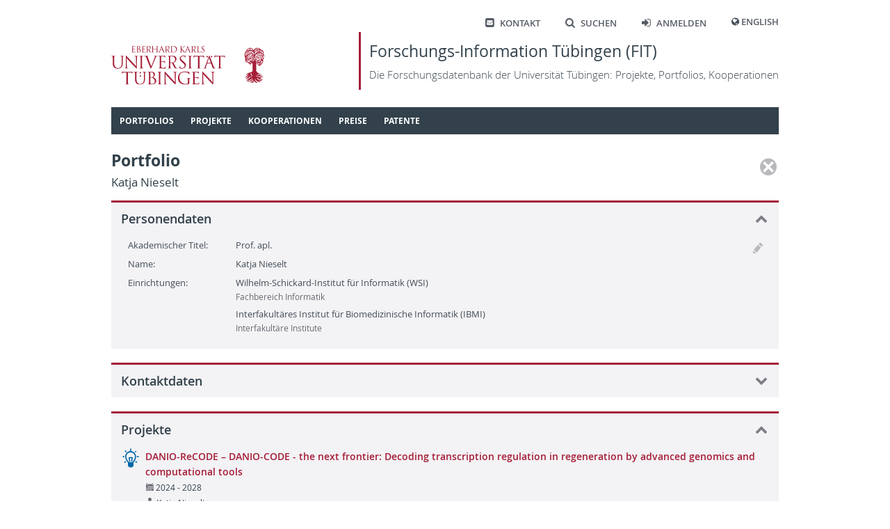

--- FILE ---
content_type: text/html; charset=utf-8
request_url: https://fit.uni-tuebingen.de/Portfolio/Details?id=647
body_size: 17599
content:
 
<!doctype html>
<html lang="de">
<head>
    <meta http-equiv="Content-Type" content="text/html; charset=UTF-8">
    <meta http-equiv="X-UA-Compatible" content="IE=edge">
    <meta charset="utf-8" />
    <title>
FIT - 
    Portfolio
    </title>
    <link rel="shortcut icon" href="/images/fit_logo_2.svg" />
    <!-- Common CSS and scripts -->
    <link rel="stylesheet" href="/css/jQuery.min.css" />
    <link rel="stylesheet" href="/css/base.min.css" />
    <script src="/lib/jquery/jquery.min.js"></script>
    <script src="/lib/jqueryui/jquery-ui.min.js"></script>
    <script src="/lib/jquery-validate/jquery.validate.min.js"></script>
    <script src="/lib/jquery-validation-unobtrusive/jquery.validate.unobtrusive.min.js"></script>
    <script src="/lib/jquery-ajax-unobtrusive/jquery.unobtrusive-ajax.min.js"></script>
    <script src="/js/base.min.js"></script>
    <!-- Additional scripts and CSS added by views -->
    
    
</head>
<body>
    <header class="page container">
        <nav class="shortcutMenu" aria-label="Shortcut menu">
            <ul>
                <li><a href="/Home/Contact"><span class="ut-icon-mail-squared"></span>Kontakt</a></li>
                <li><a href="/Search"><span class="ut-icon-search"></span>Suchen</a></li>
                <li>
                        <a href="/Account/Login"><span class="ut-icon-login"></span>Anmelden</a>
                </li>
                <li>
                    <span class="ut-icon-globe"></span>
                        <a href="/Home/SetCulture?lang=en">English</a>
                </li>
            </ul>
        </nav>
        <div class="banner">
            <a href="https://www.uni-tuebingen.de">
                <img class="fullLogo" src='/images/UT_WBMW_Rot_RGB.svg' alt="Logo Universität Tübingen" />
                <img class="smallLogo" src='/images/UT_BM_Rot_RGB.svg' alt="Logo Universität Tübingen" />
            </a>
            <a class="title" href="/Home/Home">
                <h1>Forschungs-Information Tübingen (FIT) </h1>
                <p>Die Forschungsdatenbank der Universit&#xE4;t T&#xFC;bingen: Projekte, Portfolios, Kooperationen</p>
            </a>
        </div>
        <nav id="topNav" aria-label="Content">
            

<ol class="sf-menu">

        <li class="menu-separator">
            <span class="submenuTitle">Portfolios</span>
            <ol>
                    
    <li class="menu-separator">
        <a href="/Portfolio/IndexByName">Index nach Name</a>
    </li>



            </ol>
        </li>



        <li class="menu-separator">
            <span class="submenuTitle">Projekte</span>
            <ol>
                    
    <li >
        <a href="/Project/IndexByYear">Index nach Jahr</a>
    </li>



                    
    <li >
        <a href="/Project/IndexByTitle">Index nach Titel</a>
    </li>



                    
    <li class="menu-separator">
        <a href="/Project/IndexByManager">Index nach Leiter/in</a>
    </li>



            </ol>
        </li>



        <li class="menu-separator">
            <span class="submenuTitle">Kooperationen</span>
            <ol>
                    
    <li >
        <a href="/Map/PersonPartnersByCountry">L&#xE4;nderindex: T&#xFC;binger - externe Partner</a>
    </li>



                    
    <li class="menu-separator">
        <a href="/Map/OLMapPage">Karte der Kooperationspartner</a>
    </li>



            </ol>
        </li>



        <li class="menu-separator">
            <span class="submenuTitle">Preise</span>
            <ol>
                    
    <li >
        <a href="/Award/IndexByTitle">Index nach Titel</a>
    </li>



                    
    <li class="menu-separator">
        <a href="/Award/IndexByRecipient">Index nach Empf&#xE4;nger</a>
    </li>



            </ol>
        </li>



        <li class="menu-separator">
            <span class="submenuTitle">Patente</span>
            <ol>
                    
    <li >
        <a href="/Patent/IndexByYear">Index nach Jahr</a>
    </li>



                    
    <li class="menu-separator">
        <a href="/Patent/IndexByInventor">Index nach Erfinder</a>
    </li>



            </ol>
        </li>


</ol>

<script type="text/javascript">
    $(document).ready(function () {
        $('ol.sf-menu').superfish({
            delay: 300,
            animation: { height: 'show' },
            speed: 'fast',
            autoArrows: false,
            dropShadows: false
        });
    }); 
</script>
        </nav>
    </header>
    <div id="main" class="container">
        <div id="content">
            


<div class="pageButtonContainer rightTop">
    

<div class="actionIcons">
            <button class="icon disabled" title="L&#xF6;schen" type="button">
                <span class="icon-CircleDelete"></span>
            </button>
</div>


</div>

<H1>Portfolio<span class='secondary'>Katja Nieselt</span></H1>

<div id="8acd59ba-9c69-4ff8-ba91-96c3f186b95b" class="contentBlock"><h2>Personendaten<span class="toggle collapse" id="cbIcon_8acd59ba-9c69-4ff8-ba91-96c3f186b95b" onClick="cbToggleContent(&#x27;cbContent_8acd59ba-9c69-4ff8-ba91-96c3f186b95b&#x27;, &#x27;cbIcon_8acd59ba-9c69-4ff8-ba91-96c3f186b95b&#x27;)" /></h2><div class="actualContent" id="cbContent_8acd59ba-9c69-4ff8-ba91-96c3f186b95b">
    

<div class="dataWithPhoto">
    <div class="labeledFields">
            <div class="row">
		        <div class="label">Akademischer Titel:</div>
		        <div class="fields">Prof. apl.</div>
	        </div>
        <div class="row">
		    <div class="label">Name:</div>
		    <div class="fields">Katja Nieselt</div>
	    </div>
        <div class="row">
		    <div class="label">
Einrichtungen:            </div>
		    <div class="fields">
                

    <div class="compactList">
            <div class="item">
                <div class="labels">
                    <div class="level1">
                        <span class="unlinked" lang=de>Wilhelm-Schickard-Institut f&#xFC;r Informatik (WSI)</span>
                    </div>
                            <div class="level2">Fachbereich Informatik</div>
                </div>
            </div>
            <div class="item">
                <div class="labels">
                    <div class="level1">
                        <span class="unlinked" lang=de>Interfakult&#xE4;res Institut f&#xFC;r Biomedizinische Informatik (IBMI)</span>
                    </div>
                            <div class="level2">Interfakult&#xE4;re Institute</div>
                </div>
            </div>
    </div>


            </div>
	    </div>
    </div>
    <div class="actionIcons">
        

<div class="actionIcons">
            <button class="icon disabled" title="Bearbeiten" type="button">
                <span class="icon-Pen"></span>
            </button>
</div>


    </div>
</div>

</div></div>

<div id="6cda321c-29dd-40d1-931e-3424b973e95f" class="contentBlock"><h2>Kontaktdaten<span class="toggle expand" id="cbIcon_6cda321c-29dd-40d1-931e-3424b973e95f" onClick="cbToggleContent(&#x27;cbContent_6cda321c-29dd-40d1-931e-3424b973e95f&#x27;, &#x27;cbIcon_6cda321c-29dd-40d1-931e-3424b973e95f&#x27;)" /></h2><div class="actualContent" id="cbContent_6cda321c-29dd-40d1-931e-3424b973e95f" style="display: none;">
    

<div class="labeledFields">
        <div class="row">
            <div class="label">E-Mail:</div>
            <div class="fields"><a href="mailto:katja.nieselt@uni-tuebingen.de"><span class='icon-Mail'></span> katja.nieselt@uni-tuebingen.de</a></div>
        </div>
        <div class="row">
            <div class="label">Telefon:</div>
            <div class="fields">
                        <span class="ut-icon-phone"></span> 
&#x2B;49 7071 29-78981                        <br />
                        <span class="ut-icon-phone"></span> 
&#x2B;49 7071 29-78981                        <br />
            </div>
        </div>
        <div class="row">
            <div class="label">Adresse:</div>
            <div class="fields">
                <table class="addressesWithIcons">
                        <tr>
                            <td><span class="ut-icon-home"></span>&nbsp;</td>
                            <td>

<span>Universit&#xE4;t T&#xFC;bingen</span><br />
<span>Mathematisch-Naturwissenschaftliche Fakult&#xE4;t</span><br />
<span>Sand 14</span><br />
<span>72076 T&#xFC;bingen</span><br />
    <span>Raum C326a</span><br />
</td>
                        </tr>
                        <tr>
                            <td><span class="ut-icon-home"></span>&nbsp;</td>
                            <td>

<span>Universit&#xE4;t T&#xFC;bingen</span><br />
<span>Mathematisch-Naturwissenschaftliche Fakult&#xE4;t</span><br />
<span>Sand 14</span><br />
<span>72076 T&#xFC;bingen</span><br />
</td>
                        </tr>
                </table>
            </div>
        </div>
</div>



</div></div>

    <div id="77594f7a-f36d-4e6d-8b27-66b412cc7060" class="contentBlock"><h2>Projekte<span class="toggle collapse" id="cbIcon_77594f7a-f36d-4e6d-8b27-66b412cc7060" onClick="cbToggleContent(&#x27;cbContent_77594f7a-f36d-4e6d-8b27-66b412cc7060&#x27;, &#x27;cbIcon_77594f7a-f36d-4e6d-8b27-66b412cc7060&#x27;)" /></h2><div class="actualContent" id="cbContent_77594f7a-f36d-4e6d-8b27-66b412cc7060">
        

    <div class="commonList">


<div class="item" id="Project_12037">
    <div class="labels">
        <div class="topContainer">
            <div class="level1"><div style='display: flex;'><a href='/Project/Details?id=12037'  target='_self' class='public'><div class='bulletIcon icon-LightBulb'></div><div class='text' lang=en>DANIO-ReCODE – DANIO-CODE - the next frontier: Decoding transcription regulation in regeneration by advanced genomics and computational tools</div></a><div></div></div></div>
        </div>
        <div class="secondaryContainer">
            <div><div class='level2'><span class='icon-Calendar'></span>2024 - 2028</div><div class='level2'><span class='icon-User'></span>Katja Nieselt</div><div class='level2'><span class='icon-University'></span>European Research Executive Agency (REA)</div></div>
        </div>
    </div>
    <div onmouseleave="$('#itemMenu_Project_12037').fadeOut(200);">
    </div>
</div>

<div class="item" id="Project_9652">
    <div class="labels">
        <div class="topContainer">
            <div class="level1"><div style='display: flex;'><a href='/Project/Details?id=9652'  target='_self' class='public'><div class='bulletIcon icon-LightBulb'></div><div class='text' lang=de>Transkriptomisches Profiling von mit Nanocurcumin behandelten p53-Mutanten und Wildtyp-Darmkrebszelllinien</div></a><div></div></div></div>
        </div>
        <div class="secondaryContainer">
            <div><div class='level2'><span class='icon-Calendar'></span>2022</div><div class='level2'><span class='icon-User'></span>Katja Nieselt</div><div class='level2'><span class='icon-Microscope'></span>Deutsche Forschungsgemeinschaft e.V. (DFG)</div></div>
        </div>
    </div>
    <div onmouseleave="$('#itemMenu_Project_9652').fadeOut(200);">
    </div>
</div>

<div class="item" id="Project_6316">
    <div class="labels">
        <div class="topContainer">
            <div class="level1"><div style='display: flex;'><a href='/Project/Details?id=6316'  target='_self' class='public'><div class='bulletIcon icon-LightBulb'></div><div class='text' lang=de>Exzellenzcluster 2064 "Maschinelles Lernen: Neue Perspektiven für die Wissenschaft"</div></a><div></div></div></div>
        </div>
        <div class="secondaryContainer">
            <div><div class='level2'><span class='icon-Calendar'></span>2019 - 2025</div><div class='level2'><span class='icon-User'></span>Ulrike Luxburg, Philipp Berens</div><div class='level2'><span class='icon-Microscope'></span>Deutsche Forschungsgemeinschaft e.V. (DFG)</div></div>
        </div>
    </div>
    <div onmouseleave="$('#itemMenu_Project_6316').fadeOut(200);">
    </div>
</div>

<div class="item" id="Project_6524">
    <div class="labels">
        <div class="topContainer">
            <div class="level1"><div style='display: flex;'><a href='/Project/Details?id=6524'  target='_self' class='public'><div class='bulletIcon icon-LightBulb'></div><div class='text' lang=de>TRR261 – Zelluläre Mechanismen der Antibiotikawirkung und -produktion</div></a><div></div></div></div>
        </div>
        <div class="secondaryContainer">
            <div><div class='level2'><span class='icon-Calendar'></span>2019 - 2023</div><div class='level2'><span class='icon-User'></span>Heike Brötz-Oesterhelt</div><div class='level2'><span class='icon-Microscope'></span>Deutsche Forschungsgemeinschaft e.V. (DFG)</div></div>
        </div>
    </div>
    <div onmouseleave="$('#itemMenu_Project_6524').fadeOut(200);">
    </div>
</div>            <div id="hiddenItems_aaae32e6-a66d-4ad9-9843-209dcfd64643" style="display: none">


<div class="item" id="Project_3254">
    <div class="labels">
        <div class="topContainer">
            <div class="level1"><div style='display: flex;'><a href='/Project/Details?id=3254'  target='_self' class='public'><div class='bulletIcon icon-LightBulb'></div><div class='text' lang=de>Zentrales Innovationsprogramm Mittelstand- Implementation der angewandten Transkriptomanalyse</div></a><div></div></div></div>
        </div>
        <div class="secondaryContainer">
            <div><div class='level2'><span class='icon-Calendar'></span>2011</div><div class='level2'><span class='icon-User'></span>Katja Nieselt</div><div class='level2'><span class='icon-Building'></span>Allianz Industrie Foschung (AIF)</div></div>
        </div>
    </div>
    <div onmouseleave="$('#itemMenu_Project_3254').fadeOut(200);">
    </div>
</div>

<div class="item" id="Project_2600">
    <div class="labels">
        <div class="topContainer">
            <div class="level1"><div style='display: flex;'><a href='/Project/Details?id=2600'  target='_self' class='public'><div class='bulletIcon icon-LightBulb'></div><div class='text' lang=de>Schwerp.: Interaktive visuelle Analysesysteme für komplexe Informationswelten</div></a><div></div></div></div>
        </div>
        <div class="secondaryContainer">
            <div><div class='level2'><span class='icon-Calendar'></span>2008 - 2011</div><div class='level2'><span class='icon-User'></span>Katja Nieselt, Michael Kaufmann, Oliver Kohlbacher</div><div class='level2'><span class='icon-Microscope'></span>Deutsche Forschungsgemeinschaft e.V. (DFG)</div></div>
        </div>
    </div>
    <div onmouseleave="$('#itemMenu_Project_2600').fadeOut(200);">
    </div>
</div>            </div>
            <div id="hiddenItemsToggle_aaae32e6-a66d-4ad9-9843-209dcfd64643">
                <button class="iconWithText" id="" type="button" onclick="showHiddenItems(&#x27;aaae32e6-a66d-4ad9-9843-209dcfd64643&#x27;);"><span class='icon-GotoDown'></span><span class='label'>&nbsp;Ältere Projekte anzeigen</span></button>
            </div>
    </div>


    </div></div>
<div id="aaefe686-5912-4f23-8753-1055f3662214" class="contentBlock"><h2>Publikationen<span class="toggle expand" id="cbIcon_aaefe686-5912-4f23-8753-1055f3662214" onClick="cbToggleContent(&#x27;cbContent_aaefe686-5912-4f23-8753-1055f3662214&#x27;, &#x27;cbIcon_aaefe686-5912-4f23-8753-1055f3662214&#x27;)" /></h2><div class="actualContent" id="cbContent_aaefe686-5912-4f23-8753-1055f3662214" style="display: none;"></div><script type='text/javascript'>$(document).ready(function() { $('#cbContent_aaefe686-5912-4f23-8753-1055f3662214').load('/Portfolio/Publications?id=647', function() {cbToggleContent('cbContent_aaefe686-5912-4f23-8753-1055f3662214', 'cbIcon_aaefe686-5912-4f23-8753-1055f3662214')});});</script></div>
        </div>
        <div id="sideHelp">
            <div class="shHeader">
                Hilfe
                <span class="icon-Delete" style="font-size: 95%; margin-top: 1px;" onclick="$('#sideHelp').hide();"></span>
            </div>
            <div class="shContent">
                
            </div>
            <script>
                $(function () {
                    $("#sideHelpAccordion").accordion({
                        heightStyle: "content",
                        collapsible: true
                    });
                });
                $("#sideHelp").draggable();
            </script>
        </div>
    </div>

    <footer>
        <div class="container">
            <div id="footerLeft">
                © 2026 Eberhard Karls Universität Tübingen, Tübingen
            </div>
            <div id="footerRight">
                <a href="https://uni-tuebingen.de/meta/impressum/">Impressum</a>
                <a href="https://uni-tuebingen.de/meta/datenschutzerklaerung/">Datenschutzerkl&#xE4;rung</a>
            </div>
        </div>
    </footer>

    <div id="dcDialog" title="Sind Sie sicher?">
        <div>
            <div class="dcIcon"><span class="icon-CircleDelete red"></span></div>
            <div class="dcText">
                <p id="dcTypeName"></p>
                <p id="dcTitle"></p>
                <p>wird permanent gel&#xF6;scht. Dies kann nicht r&#xFC;ckg&#xE4;ngig gemacht werden.</p>
            </div>
        </div>
    </div>
</body>
</html>

--- FILE ---
content_type: text/html; charset=utf-8
request_url: https://fit.uni-tuebingen.de/Portfolio/Publications?id=647
body_size: 5191
content:


        <h3>Auszug der Publikationen gem&#xE4;&#xDF; <a href="https://bibliographie.uni-tuebingen.de/xmlui/handle/10900/11221/browse?value=Nieselt, Kay&amp;type=author&amp;sort_by=2&amp;order=DESC&amp;rpp=100" target="_blank">Universit&#xE4;tsbibliographie</a></h3>


    <div class="commonList">


<div class="item">
    <div class="labels">
        <div class="topContainer">
            <div class="level1"><div class='prefix'>Vorabdruck</div><div style='display: flex;'><a href='http://hdl.handle.net/10900/172964'  target='_blank' class='public'><div class='bulletIcon icon-PageImage'></div><div class='text' >Visualizing Stability: A Sensitivity Analysis Framework for t-SNE EmbeddingsProvisionally accepted</div></a><div></div></div></div>
        </div>
        <div class="secondaryContainer">
            <div><div class='level2'>Zabel, Susanne; Hennig, Philipp; Nieselt, Kay Katja</div></div>
        </div>
    </div>
    <div onmouseleave="$('#itemMenu_').fadeOut(200);">
    </div>
</div>

<div class="item">
    <div class="labels">
        <div class="topContainer">
            <div class="level1"><div class='prefix'>Article</div><div style='display: flex;'><a href='http://hdl.handle.net/10900/170902'  target='_blank' class='public'><div class='bulletIcon icon-PageTextGeneric'></div><div class='text' >Mitochondrial genomes of Middle Pleistocene horses from the open-air site complex of Schöningen</div></a><div></div></div></div>
        </div>
        <div class="secondaryContainer">
            <div><div class='level2'>Weingarten, Arianna; Häusler, Meret; Serangeli, Jordi; Verheijen, Ivo; Reiter, Ella; Radzevičiūtė, Rita; Stoessel, Alexanderet al.</div></div>
        </div>
    </div>
    <div onmouseleave="$('#itemMenu_').fadeOut(200);">
    </div>
</div>

<div class="item">
    <div class="labels">
        <div class="topContainer">
            <div class="level1"><div class='prefix'>Vorabdruck</div><div style='display: flex;'><a href='http://hdl.handle.net/10900/170910'  target='_blank' class='public'><div class='bulletIcon icon-PageImage'></div><div class='text' >The E. coli PeptideAtlas Build: Characterizing the observed Escherichia coli pan-proteome and its post-translational modifications</div></a><div></div></div></div>
        </div>
        <div class="secondaryContainer">
            <div><div class='level2'>Jachmann, Caroline; Sun, Zhi; Velghe, Kevin; Arsène-Ploetze, Florence; Hirschler, Aurélie; Zuallaert, Jasper; Carapito, Christineet al.</div></div>
        </div>
    </div>
    <div onmouseleave="$('#itemMenu_').fadeOut(200);">
    </div>
</div>

<div class="item">
    <div class="labels">
        <div class="topContainer">
            <div class="level1"><div class='prefix'>Vorabdruck</div><div style='display: flex;'><a href='http://hdl.handle.net/10900/170903'  target='_blank' class='public'><div class='bulletIcon icon-PageImage'></div><div class='text' >PneumoWiki: A pan-genome-based database for the pathogen Streptococcus pneumoniae</div></a><div></div></div></div>
        </div>
        <div class="secondaryContainer">
            <div><div class='level2'>Mehlan, Henry; Hirschmann, Stephanie; Busch, Larissa M.; Hennig, André; Nieselt, Kay; Völker, Uwe; Hammerschmidt, Svenet al.</div></div>
        </div>
    </div>
    <div onmouseleave="$('#itemMenu_').fadeOut(200);">
    </div>
</div>

<div class="item">
    <div class="labels">
        <div class="topContainer">
            <div class="level1"><div class='prefix'>Vorabdruck</div><div style='display: flex;'><a href='http://hdl.handle.net/10900/170905'  target='_blank' class='public'><div class='bulletIcon icon-PageImage'></div><div class='text' >Beyond commensalism: Genomic insights into micrococcin P1-producing Staphylococcus chromogenes</div></a><div></div></div></div>
        </div>
        <div class="secondaryContainer">
            <div><div class='level2'>Rahmdel, Samane; Türkoglu, Tolga; Nikjoo, Nastaran; Babaali, Elham; Mirhesari, Delara Moradi; Nega, Mulugeta; Brüggemann, Holgeret al.</div></div>
        </div>
    </div>
    <div onmouseleave="$('#itemMenu_').fadeOut(200);">
    </div>
</div>

<div class="item">
    <div class="labels">
        <div class="topContainer">
            <div class="level1"><div class='prefix'>Article</div><div style='display: flex;'><a href='http://hdl.handle.net/10900/170907'  target='_blank' class='public'><div class='bulletIcon icon-PageTextGeneric'></div><div class='text' >Approaching the holistic transcriptome—convolution and deconvolution in transcriptomics</div></a><div></div></div></div>
        </div>
        <div class="secondaryContainer">
            <div><div class='level2'>Wolfram-Schauerte, Maik; Vogel, Thomas; Tuoken, Hanati; Fälth Savitski, Maria; Simon, Eric; Nieselt, Kay</div></div>
        </div>
    </div>
    <div onmouseleave="$('#itemMenu_').fadeOut(200);">
    </div>
</div>    </div>

                <hr class="afterCommonList" />
                <div class="link"><a href="https://bibliographie.uni-tuebingen.de/xmlui/handle/10900/11221/browse?value=Nieselt, Kay&amp;type=author&amp;sort_by=2&amp;order=DESC&amp;rpp=100" target="_blank">Alle 124 Publikationen anzeigen</a></div>


--- FILE ---
content_type: text/css
request_url: https://fit.uni-tuebingen.de/css/base.min.css
body_size: 35347
content:
@font-face{font-family:'Open Sans';font-style:normal;font-weight:300;src:url(/fonts/OpenSans-Light-webfont.woff)}@font-face{font-family:'Open Sans';font-style:italic;font-weight:300;src:url(/fonts/OpenSans-LightItalic-webfont.woff)}@font-face{font-family:'Open Sans';font-style:normal;font-weight:400;src:url(/fonts/OpenSans-Regular-webfont.woff)}@font-face{font-family:'Open Sans';font-style:italic;font-weight:400;src:url(/fonts/OpenSans-Italic-webfont.woff)}@font-face{font-family:'Open Sans';font-style:normal;font-weight:600;src:url(/fonts/OpenSans-Semibold-webfont.woff)}@font-face{font-family:'Open Sans';font-style:italic;font-weight:600;src:url(/fonts/OpenSans-SemiboldItalic-webfont.woff)}@font-face{font-family:'Open Sans';font-style:normal;font-weight:700;src:url(/fonts/OpenSans-Bold-webfont.woff)}@font-face{font-family:'Open Sans';font-style:italic;font-weight:700;src:url(/fonts/OpenSans-BoldItalic-webfont.woff)}@font-face{font-family:'UTIcons';font-style:normal;font-weight:normal;src:url(/fonts/uticonfont.woff2)}[class^="ut-icon-"],[class*=" ut-icon-"]{speak:none;font-family:'UTIcons';font-style:normal;font-weight:normal;font-variant:normal;text-transform:none;-webkit-font-smoothing:antialiased;-moz-osx-font-smoothing:grayscale}[class^="ut-icon-"].red,[class*=" ut-icon-"].red{color:#a51e37}[class^="ut-icon-"].blue,[class*=" ut-icon-"].blue{color:#0069aa}[class^="ut-icon-"].gold,[class*=" ut-icon-"].gold{color:#997000}.ut-icon-right-big:before{content:''}.ut-icon-calendar:before{content:''}.ut-icon-plus:before{content:''}.ut-icon-plus-2:before{content:''}.ut-icon-login:before{content:''}.ut-icon-search:before{content:''}.ut-icon-globe:before{content:''}.ut-icon-mail-squared:before{content:''}.ut-icon-info-circled:before{content:''}.ut-icon-home:before{content:''}.ut-icon-right-open:before{content:''}.ut-icon-cancel:before{content:''}.ut-icon-th:before{content:''}.ut-icon-download:before{content:''}.ut-icon-export:before{content:''}.ut-icon-edit:before{content:''}.ut-icon-link:before{content:''}.ut-icon-minus:before{content:''}.ut-icon-left-open:before{content:''}.ut-icon-left-big:before{content:''}.ut-icon-down-dir:before{content:''}.ut-icon-up-dir:before{content:''}.ut-icon-left-dir:before{content:''}.ut-icon-right-dir:before{content:''}.ut-icon-down-open:before{content:''}.ut-icon-up-open:before{content:''}.ut-icon-down-big:before{content:''}.ut-icon-up-big:before{content:''}.ut-icon-lock:before{content:''}.ut-icon-logout:before{content:''}.ut-icon-link-ext-alt:before{content:''}.ut-icon-menu:before{content:''}.ut-icon-angle-left:before{content:''}.ut-icon-angle-right:before{content:''}.ut-icon-angle-up:before{content:''}.ut-icon-angle-down:before{content:''}.ut-icon-copyright-1:before{content:''}.ut-icon-resize-full:before{content:''}.ut-icon-resize-full-2:before{content:''}.ut-icon-quote-left:before{content:''}.ut-icon-quote-right:before{content:''}.ut-icon-file-pdf:before{content:''}.ut-icon-file-archive:before{content:''}.ut-icon-file-code:before{content:''}.ut-icon-file-word:before{content:''}.ut-icon-file-image:before{content:''}.ut-icon-file-excel:before{content:''}.ut-icon-file-audio:before{content:''}.ut-icon-file-powerpoint:before{content:''}.ut-icon-file-video:before{content:''}.ut-icon-phone-squared:before{content:''}.ut-icon-check:before{content:''}.ut-icon-address-book:before{content:''}.ut-icon-attention:before{content:''}.ut-icon-wheelchair:before{content:''}.ut-icon-phone:before{content:''}.ut-icon-picture:before{content:''}.ut-icon-bed:before{content:''}.ut-icon-flight:before{content:''}.ut-icon-bus:before{content:''}.ut-icon-train:before{content:''}.ut-icon-cab:before{content:''}.ut-icon-user-circle-o:before{content:''}@font-face{font-family:'ZDVIcons';src:url(/fonts/zdvIcons.woff);font-weight:normal;font-style:normal}[class^="icon-"],[class*=" icon-"]{speak:none;font-family:'ZDVIcons';font-style:normal;font-weight:normal;font-variant:normal;text-transform:none;line-height:1;vertical-align:baseline;-webkit-font-smoothing:antialiased;-moz-osx-font-smoothing:grayscale}[class^="icon-"].red,[class*=" icon-"].red{color:#a51e37}[class^="icon-"].blue,[class*=" icon-"].blue{color:#0069aa}[class^="icon-"].gold,[class*=" icon-"].gold{color:#997000}[class^="icon-"] *,[class*=" icon-"] *{font-size:.8em}.icon-Circle0:before{content:"0"}.icon-Circle1:before{content:"1"}.icon-Circle2:before{content:"2"}.icon-Circle3:before{content:"3"}.icon-Circle4:before{content:"4"}.icon-Circle5:before{content:"5"}.icon-Circle6:before{content:"6"}.icon-Circle7:before{content:"7"}.icon-Circle8:before{content:"8"}.icon-Circle9:before{content:"9"}.icon-Palme:before{content:"@"}.icon-ThinArrowRight:before{content:"A"}.icon-Calendar:before{content:"B"}.icon-Cancel:before{content:"C"}.icon-Checked:before{content:"D"}.icon-Delete:before{content:"E"}.icon-Disc:before{content:"F"}.icon-CircleExclamation:before{content:"G"}.icon-ExtLink:before{content:"H"}.icon-Hands:before{content:"I"}.icon-LightBulb:before{content:"J"}.icon-Magnifier:before{content:"K"}.icon-Pen:before{content:"L"}.icon-CircleQuestion:before{content:"M"}.icon-SignPost:before{content:"N"}.icon-User:before{content:"O"}.icon-Card:before{content:"P"}.icon-CirclePlus:before{content:"Q"}.icon-CircleMinus:before{content:"R"}.icon-Plus:before{content:"S"}.icon-Minus:before{content:"T"}.icon-GotoFirst:before,.icon-RewindToChapter:before{content:"U"}.icon-GotoLast:before,.icon-ForwardToChaptor:before{content:"V"}.icon-GotoNext:before,.icon-Play:before,.icon-Forward:before{content:"W"}.icon-GotoPrev:before,.icon-Rewind:before{content:"X"}.icon-ArrowDown:before{content:"Y"}.icon-ArrowLeft:before{content:"Z"}.icon-ArrowRight:before{content:"["}.icon-ArrowUp:before{content:"\5c"}.icon-CircleInformation:before{content:"]"}.icon-FastForward:before{content:"^"}.icon-FastRewind:before{content:"_"}.icon-Stop:before{content:"`"}.icon-Pause:before{content:"a"}.icon-FullScreenOn:before{content:"b"}.icon-FullScreenOff:before{content:"c"}.icon-WindowSize:before{content:"d"}.icon-WindowSizeDown:before{content:"e"}.icon-WindowSizeUp:before{content:"f"}.icon-Speaker:before{content:"g"}.icon-SpeakerOff:before{content:"h"}.icon-CircleDelete:before{content:"i"}.icon-Film:before{content:"j"}.icon-Note:before{content:"k"}.icon-Book:before{content:"l"}.icon-Journal:before{content:"m"}.icon-PageDeed:before{content:"n"}.icon-PageEye:before{content:"o"}.icon-PageImage:before{content:"p"}.icon-PageMeeting:before{content:"q"}.icon-PageTextA:before{content:"r"}.icon-Reload:before{content:"s"}.icon-MapPin:before{content:"t"}.icon-Mail:before{content:"u"}.icon-Config:before{content:"v"}.icon-AccessPoint:before{content:"w"}.icon-ThinArrowDown:before{content:"x"}.icon-ThinArrowLeft:before{content:"y"}.icon-ThinArrowUp:before{content:"z"}.icon-Asterisk:before{content:"{"}.icon-Printer:before{content:"|"}.icon-Lock:before{content:"}"}.icon-Euro:before{content:"!"}.icon-BoxEuro:before{content:"\""}.icon-ZoomIn:before{content:"#"}.icon-ZoomOut:before{content:"$"}.icon-University:before{content:"%"}.icon-House:before{content:"&"}.icon-Factory:before{content:"'"}.icon-Building:before{content:"("}.icon-HandOpen:before{content:")"}.icon-Key:before{content:"*"}.icon-Microscope:before{content:"+"}.icon-Collapse:before{content:","}.icon-Expand:before{content:"-"}.icon-CheckboxChecked:before{content:"."}.icon-CheckboxEmpty:before{content:"/"}.icon-BurgerMenu:before{content:"¢"}.icon-MagnifierList:before{content:"£"}.icon-Editbox:before{content:"¤"}.icon-Inbox:before{content:"¥"}.icon-Outbox:before{content:"¦"}.icon-Clock:before{content:"§"}.icon-GotoDown:before{content:"¨"}.icon-GotoUp:before{content:"©"}.icon-Eye:before{content:"ª"}.icon-Hash:before{content:"«"}.icon-Tag:before{content:"¬"}.icon-Aesculap:before{content:"®"}.icon-Filter:before{content:"¯"}.icon-Patent:before{content:"°"}.icon-Wrench:before{content:"±"}.icon-StarFull:before{content:"²"}.icon-StarEmpty:before{content:"³"}.icon-Award:before{content:"´"}.icon-Graduate:before{content:"µ"}.icon-Meeting:before{content:"¶"}.icon-PageTextGeneric:before{content:"·"}.icon-PageTextR:before{content:"¸"}.icon-PageDownload:before{content:"¹"}.icon-PageMagic:before{content:"º"}.icon-Copy:before{content:"¼"}.icon-BigBullet:before{content:"½"}.icon-SmallBullet:before{content:"¾"}*{margin:0;padding:0}img{border:none}body{margin:0;color:#444e57;font-family:'Open Sans',Arial,Helvetica;font-size:10pt;line-height:1.8}header,footer,nav,section,article{display:block}@media only screen and (min-width:1400px){.container{max-width:1200px;margin:auto}}@media only screen and (max-width:1399px){.container{max-width:960px;margin:auto}}::placeholder{font-style:italic}header.page{display:flex;flex-direction:column;padding:1rem 0 0 0;position:relative;background-color:#fff;width:100%}header.page nav.shortcutMenu{position:absolute;top:20px;right:0;height:25px}header.page nav.shortcutMenu ul{display:flex;flex-direction:row;list-style:none}header.page nav.shortcutMenu ul li{padding:0 18px}header.page nav.shortcutMenu ul li a,header.page nav.shortcutMenu ul li button{padding:0;font-family:'Open Sans',Arial,Helvetica;font-size:9.5pt;font-weight:600;font-kerning:auto;color:#565c65;background-color:transparent;text-transform:uppercase;text-decoration:none;vertical-align:middle}header.page nav.shortcutMenu ul li a:hover,header.page nav.shortcutMenu ul li button:hover{color:#a51e37}header.page nav.shortcutMenu ul li a span,header.page nav.shortcutMenu ul li button span{font-size:11pt;padding-right:8px}header.page nav.shortcutMenu ul li:last-of-type{padding-right:0}header.page div.banner{margin-top:30px;margin-bottom:25px}@media only screen and (min-width:900px){header.page div.banner .fullLogo{display:block;float:left;padding-top:20px;width:220px}header.page div.banner .smallLogo{display:none}}@media only screen and (max-width:899px){header.page div.banner .fullLogo{display:none}header.page div.banner .smallLogo{display:block;float:left;margin-left:20px;height:80px}}header.page div.banner a.title{display:block;float:right;padding:.5rem 0 .5rem .75rem;border-left:3px solid #a51e37;color:#32414b;text-decoration:none}header.page div.banner a.title h1{padding:0;margin:0;font-size:17pt;font-weight:500}header.page div.banner a.title p{padding:0;margin:0;font-size:11.5pt;font-weight:300}header.page div#bannerOverlay{position:absolute;right:-35px;top:70px;padding:0 20px;transform:rotate(17deg);color:#000;background-color:#7da54b;font-size:22pt}header.page nav#topNav{margin-bottom:20px}div#main{min-height:720px}footer{height:60px;margin-top:10px;font-size:11px;background-color:#f3f2f5}footer a{margin-right:20px;color:#32414b;text-decoration:none}footer a:hover{color:#a51e37;text-decoration:underline}footer a:last-of-type{margin-right:0}footer div#footerLeft{float:left;padding:20px 0}footer div#footerRight{float:right;padding:20px 0}#dcDialog{display:none}#dcDialog>div{display:flex}#dcDialog>div .dcIcon{font-size:30px;padding-right:10px}#dcDialog>div #dcTitle{font-weight:bold}@media print{div#content h1,div#content h2,div#content h3{page-break-after:avoid}footer,nav,div.ItemButtons,div.pageButtonContainer,div.pageButtonContainer{display:none}header.page div.banner{margin-bottom:25px}header.page div.banner .logo img{width:170px}header.page div.banner a.title h2{font-size:14pt;font-weight:500}header.page div.banner a.title h4{font-size:8.5pt;font-weight:300}}button{padding:5px 6px;background-color:#415a8c;color:#fff;border:none;transition:background-color .3s;font-size:14px;cursor:pointer}button:hover{background-color:#293858}button:active{background-color:#997000;transition:none}button.disabled{color:#e7e6e8;background-color:#b9b8bc;cursor:default}button.icon{margin-right:4px;padding:0;cursor:pointer;background-color:transparent;border:none}button.icon span{font-size:17px;color:#0069aa;-moz-transition:color .3s;-o-transition:color .3s;-webkit-transition:color .3s;transition:color .3s}button.icon:hover span{color:#004977}button.icon.red span{color:#a51e37}button.icon.red:hover span{color:#641221}button.icon.green span{color:#326e1e}button.icon.green:hover span{color:#17320e}button.icon:active span{color:#997000;-moz-transition:none;-o-transition:none;-webkit-transition:none;transition:none}button.icon.disabled{cursor:default}button.icon.disabled span{color:#b9b8bc}button.icon.disabled:active span{color:#b9b8bc}button.help{vertical-align:text-bottom}button.help span{font-size:16px}button.iconWithText{display:inline-flex;padding:5px 6px;background-color:#415a8c;color:#fff;border:none;transition:background-color .3s;cursor:pointer}button.iconWithText:hover{background-color:#293858}button.iconWithText:active{background-color:#997000;transition:none}button.iconWithText span.label{font-size:14px;vertical-align:top}button.iconWithText span[class^="icon-"]{font-size:17px}button.iconWithText.disabled{color:#e7e6e8;background-color:#b9b8bc;cursor:default}button.iconWithText.disabled:hover{background-color:#b9b8bc}.ui-dialog .ui-dialog-buttonset button{background-color:#415a8c;color:#fff}.ui-dialog .ui-dialog-buttonset button:hover{background-color:#293858}ul.compact{margin:0 !important;padding:0 !important}ul.compact li{list-style-type:none;margin-left:8px}ul.compact li:before{content:"• ";margin-left:-8px}#content{line-height:1.6}#content h1{margin-bottom:10pt;font-size:17pt;font-weight:700;color:#32414b}#content h1 span.secondary{display:block;font-size:12.5pt;font-weight:500;color:#32414b}#content h2{margin-bottom:4pt;font-size:15pt;font-weight:700;color:#32414b}#content p{margin-bottom:7pt}#content p:last-child{margin-bottom:0}#content a{color:#a51e37;text-decoration:none;font-weight:600}#content a:hover{filter:brightness(80%);text-decoration:underline}#content hr{border-color:#000 #000 #b9b8bc;border-style:none none solid;border-width:0 0 1px}#content hr.afterCommonList{border-color:#000 #000 #d0cfd2;margin:0 0 10px 0}#content table{margin:0;border-spacing:0;empty-cells:show}#content table td{vertical-align:top}#content div.checkboxParagraph{display:flex;flex-direction:row;align-items:baseline;margin-bottom:10px}#content div.checkboxParagraph input,#content div.checkboxParagraph span.icon-CheckboxChecked,#content div.checkboxParagraph span.icon-CheckboxEmpty{flex-grow:0;flex-shrink:0;margin-right:10px}#content span.dateFromTo{display:inline-block;width:30px}#content div.contentBlock{margin:0 0 20px 0;padding:14px;border-top:3px solid #a51e37;background-color:#f3f2f5}#content div.contentBlock h2{margin-bottom:0;line-height:1.1;font-size:13.5pt;font-weight:600}#content div.contentBlock h2>img{height:20px;margin-right:10px;vertical-align:bottom}#content div.contentBlock h2 span.icon-StarFull:first-of-type,#content div.contentBlock h2 span.icon-StarEmpty:first-of-type{margin-left:15px}#content div.contentBlock h2 span.icon-CircleQuestion{margin-left:9px;color:#0069aa;cursor:pointer}#content div.contentBlock h3{margin-bottom:4pt;font-size:12pt;font-weight:500}#content div.contentBlock h3 span.secondary{display:block;font-size:10pt;font-weight:400}#content div.contentBlock span.toggle{float:right;margin-right:2px;cursor:pointer;font-family:'UTIcons';font-weight:normal;color:#7b7d84}#content div.contentBlock span.toggle.expand:before{content:""}#content div.contentBlock span.toggle.collapse:before{content:""}#content div.contentBlock div.actualContent{padding-top:18px}#content div.contentBlock div.actualContent .iconContainer{float:right;margin-bottom:-22px;text-align:right;cursor:default}#content div.contentBlock div.actualContent .iconContainer button.icon{width:22px}#content div.contentBlock div.actualContent hr{margin:5px 0 15px 0}#content div.contentBlock div.actualContent span.emptyLabel{font-style:italic}#content div.contentBlock div.yesNo{min-height:18px;margin:-3px 0 10px 20px}#content div.contentBlock div.yesNo div{float:left}#content div.contentBlock table tr.borderBottom>td{border-bottom:solid 1px #d0cfd2}#content div.contentBlock table tr.borderBottom+tr>td{padding-top:8px}#content div.contentBlock table tr.borderBottom:last-of-type td{border-bottom:none}#content div.contentBlock div.richText ul,#content div.contentBlock div.richText ol{margin:0 0 0 15px}#content div.contentBlock div.richText ul li,#content div.contentBlock div.richText ol li{padding-bottom:5px}#content div.contentBlock div.richText p,#content div.contentBlock div.richText table,#content div.contentBlock div.richText hr{margin:0 0 10px 0}#content div.contentBlock div.richText td{padding:1px 2px 1px 2px}#content div.contentBlock.admin{border-top:3px solid #bf8cab;background-color:#eee3ea}#content div.contentBlock div.statusDetails{margin:5px 0;border-top:1px solid #d27359;background-color:#f5ded3;font-size:9pt}#content div.contentBlock div.statusDetails hr{margin:5px 0}#content div.contentBlock div.statusDetails hr:last-of-type{display:none}#content div.commonList{display:flex;flex-direction:column}#content div.commonList div.reminder{background-color:#f6e9d2;padding:1px 4px;margin:0 0 8px 0}#content div.commonList div.reminder span[class^=icon]{font-size:17px}#content div.commonList div.item{display:flex;flex-direction:row;padding-bottom:8px;margin-bottom:12px;border-bottom:solid 1px #d0cfd2}#content div.commonList div.item:last-of-type{border:none;margin-bottom:0}#content div.commonList div.item .labels{display:flex;flex-direction:column;width:100%}#content div.commonList div.item .labels .topContainer{display:flex;flex-direction:row;margin-right:10px;align-items:stretch}#content div.commonList div.item .labels .topContainer .level1{font-size:10.5pt;font-weight:bold;flex-grow:1}#content div.commonList div.item .labels .topContainer .level1 div.prefix{padding-left:35px;margin-bottom:3px}#content div.commonList div.item .labels .topContainer .level1 a{display:flex;text-decoration:none}#content div.commonList div.item .labels .topContainer .level1 a .bulletIcon{margin:0 7px 3px 0;color:#0069aa;font-size:21pt}#content div.commonList div.item .labels .topContainer .level1 a .bulletimage{margin-right:8px;width:27px;height:34px;border-radius:3px;object-fit:cover;object-position:center top}#content div.commonList div.item .labels .topContainer .level1 a .text{margin-bottom:7px}#content div.commonList div.item .labels .topContainer .level1 a:hover div.text{text-decoration:underline}#content div.commonList div.item .labels .topContainer .level1 a.notPublic .bulletIcon{color:#9caed3}#content div.commonList div.item .labels .topContainer .level1 span.unlinked{display:flex}#content div.commonList div.item .labels .topContainer .level1 span.unlinked div.bulletIcon{margin-right:5px;font-size:21pt}#content div.commonList div.item .labels .secondaryContainer{margin-top:-5px;padding-left:35px;font-size:9pt;color:#32414b}#content div.commonList div.item .labels .secondaryContainer .level2{margin-left:15px;margin-bottom:3px;text-indent:-15px}#content div.commonList div.item .labels .secondaryContainer .level2 span{margin-right:2px;font-size:10pt;color:#686b74}#content div.commonList div.item .labels .secondaryContainer .level2 span.subText{font-size:9pt}#content div.commonList div.item .labels .secondaryContainer div.labelGroup{display:flex;flex-direction:row}#content div.commonList div.item .labels .secondaryContainer div.labelGroup .level2{margin-right:30px}#content div.actionIcons{display:flex;align-items:flex-start;margin-left:10px;padding:3px 2px 1px 3px;line-height:1}#content div.actionIcons button.icon{margin-right:4px;margin-bottom:5px;width:18px}#content div.actionIcons button.icon span{font-size:13pt}#content div.actionIcons button.icon span.sub{position:relative;left:-8px;bottom:-4px;font-size:7pt;background-color:#e9e1da}#content span.menuExpand{color:#32414b}#content div.itemMenu{position:absolute;display:none;padding:3px 8px;background-color:#f2f2f2;border:solid 1px #b9b8bc}#content div.itemMenu ol{list-style:none}#content div.itemMenu ol a{display:block;padding:3px 0 3px 3px;color:#32414b;text-decoration:none}#content div.itemMenu ol a:hover{color:#a51e37}#content div.genericBox{position:relative;margin-bottom:15px;padding:8px 18px 8px 13px}#content div.genericBox a{color:inherit}#content div.genericBox span.icon-Delete{position:absolute;right:6px;top:6px;cursor:pointer;font-size:90%}#content div.genericBox.help{display:none;border-top:1px solid #dcaa45;background-color:#f6e9d2;font-size:9pt}#content div.genericBox.help a{color:#d29600}#content div.genericBox.annotation{border-top:1px solid #a7876b;background-color:#e9e1da;font-size:9pt}#content div.genericBox.annotation a{color:#916946}#content div.genericBox.success{border-top:1px solid #618447;background-color:#d8ddcc;border-top-width:2px}#content div.genericBox.error{border-top:1px solid #b44d50;background-color:#ebd2cd;border-top-width:2px}#content div.genericBox.warning{border-top:1px solid #d27359;background-color:#f5ded3;border-top-width:2px}#content div.genericBox.admin{background-color:#eee3ea;border-top:2px solid #bf8cab}#content div.genericBox.nextStep{border-top:1px solid #5682ba;background-color:#d9deee;border-top-width:2px;padding:14px;margin-bottom:40px}#content div.genericBox.nextStep h2{line-height:1.1;margin-bottom:10px;font-size:13.5pt;font-weight:600}#content div.genericBox.nextStep div{display:flex;align-items:flex-end;justify-content:space-between;grid-gap:25px}#content div.genericBox.nextStep div p{margin-bottom:0}#content div.genericBox.nextStep div button{display:inline-flex;padding:5px 6px;background-color:#415a8c;color:#fff;border:none;transition:background-color .3s;cursor:pointer}#content div.genericBox.nextStep div button:hover{background-color:#293858}#content div.genericBox.nextStep div button:active{background-color:#997000;transition:none}#content div.genericBox.nextStep div button span.label{font-size:14px;vertical-align:top}#content div.genericBox.nextStep div button span[class^="icon-"]{font-size:17px}#content div.genericBox.nextStep div button.disabled{color:#e7e6e8;background-color:#b9b8bc;cursor:default}#content div.genericBox.nextStep div button.disabled:hover{background-color:#b9b8bc}#content div.filterBlock{display:flex}#content div.filterBlock h1{flex-grow:1}#content div.filterBlock .filter{height:54px;margin-top:6px;padding:3px 7px 7px;background-color:#eceef6;border:solid 1px #9caed3;border-radius:3px;color:#0069aa;font-size:8.5pt}#content div.filterBlock .filter span.icon-Filter{font-size:15pt}#content div.filterBlock .filter .rightCol{width:23px;padding-left:8px}#content div.filterBlock .filter .ddContainer button{min-width:100px;padding:1px 4px;border:1px solid #444e57;color:#444e57;background-color:#fff;font-size:13px;text-align:left;cursor:pointer}#content div.filterBlock .filter .ddContainer .ddSelects{position:absolute;display:none;margin-top:1px;color:#444e57;background-color:#fff;border:1px solid #0069aa;cursor:pointer;z-index:1}#content div.filterBlock .filter .ddContainer .ddSelects li{list-style-type:none;padding:2px 4px 2px}#content div.filterBlock .filter .ddContainer .ddSelects li:hover{color:#fff;background-color:#0069aa}#content div.filterBlock .filter .ddContainer .ddSelects li[data-selVal="*"]{border-bottom:1px solid #c4cde5}#content div.pageButtonContainer{padding-top:11px;cursor:default}#content div.pageButtonContainer button.icon{width:26px}#content div.pageButtonContainer button.icon span{font-size:26px}#content div.pageButtonContainer button.icon span.sub{position:relative;left:-11px;bottom:-3px;font-size:9pt;background-color:#fff}#content div.pageButtonContainer.leftTop{float:left;text-align:left}#content div.pageButtonContainer.rightTop{float:right;text-align:right}#content div.pageButtonContainer.rightTop button.icon:last-of-type{margin-right:0}#content div.pageButtonContainer.rightBottom{text-align:right}#content div.pageButtonContainer.rightBottom button.icon:last-of-type{margin-right:0}#content div.commonDict{display:flex;flex-direction:column;width:100%;margin-top:-10px}#content div.commonDict div.row{display:flex;flex-direction:row;padding-top:10px;border-bottom:solid 1px #d0cfd2}#content div.commonDict div.row>div{width:50%}#content div.commonDict div.row:last-of-type{border-bottom:none}#content table.addressesWithIcons{margin-bottom:-7px}#content table.addressesWithIcons td{line-height:1.4;padding-bottom:7px}#content div.compactList{display:flex;flex-direction:column}#content div.compactList div.item{display:flex;flex-direction:row;margin-bottom:5px}#content div.compactList div.item:last-of-type{margin-bottom:0}#content div.compactList div.item .labels{display:flex;flex-direction:column;width:100%}#content div.compactList div.item .labels .level2{padding-left:18px;text-indent:-18px;font-size:9pt;color:#686b74}#content div.labeledFields{display:flex;flex-direction:column;margin-left:10px}#content div.labeledFields input[type="text"],#content div.labeledFields textarea,#content div.labeledFields select{box-sizing:border-box;width:100%}#content div.labeledFields input[type="text"].sizeL,#content div.labeledFields textarea.sizeL,#content div.labeledFields select.sizeL{max-width:400px}#content div.labeledFields input[type="text"].sizeM,#content div.labeledFields textarea.sizeM,#content div.labeledFields select.sizeM{max-width:200px}#content div.labeledFields input[type="text"].sizeS,#content div.labeledFields textarea.sizeS,#content div.labeledFields select.sizeS{max-width:100px}#content div.labeledFields input[type="text"].sizeXS,#content div.labeledFields textarea.sizeXS,#content div.labeledFields select.sizeXS{max-width:50px}#content div.labeledFields input[type="text"].sizeKeyword,#content div.labeledFields textarea.sizeKeyword,#content div.labeledFields select.sizeKeyword{max-width:384px;margin-bottom:8px}#content div.labeledFields textarea{resize:vertical}#content div.labeledFields div.row{display:flex;flex-direction:row;margin-bottom:6px}#content div.labeledFields div.row.bottomLine{border-bottom:solid 1px #b9b8bc;padding-bottom:6px}#content div.labeledFields div.row div.label{width:155px;flex-grow:0;flex-shrink:0}#content div.labeledFields div.row div.labelLong{width:285px;flex-grow:0;flex-shrink:0}#content div.labeledFields div.row div.fields{flex-grow:1;flex-shrink:1}#content div.labeledFields div.row div.fields div.multiLangField{display:flex;flex-direction:row;margin-bottom:3px}#content div.labeledFields div.row div.fields div.multiLangField>*{margin-right:5px}#content div.labeledFields div.row div.fields div.multiLangField>*:last-child{margin-right:0}#content div.labeledFields div.row div.fields div.multiLangField div.YesNo{margin:0}#content div.labeledFields div.row div #twoTitleLanguages{display:none}#content div.labeledFields td.first{width:60px}#content div#fundingContainer>ul{list-style-type:none;margin-left:0}#content div#fundingContainer>ul li{margin-bottom:15px;padding-bottom:10px;border-bottom:solid 1px #d0cfd2}#content div#fundingContainer>ul li:last-of-type{border-bottom:none;margin-bottom:0;padding-bottom:0}#content img.langFlag{height:14px;opacity:.7;vertical-align:sub;margin-top:1px}div#sideHelp{display:none;position:absolute;right:15px;top:220px;width:330px;background-color:#f6e9d2;box-shadow:2px 0 10px rgba(52,66,76,.2),-2px 0 10px rgba(52,66,76,.2)}div#sideHelp .shHeader{padding:2px 2px 2px 6px;background-color:#dcaa45;color:#fff;font-weight:bold}div#sideHelp .shHeader span{position:absolute;top:6px;right:6px;cursor:pointer}div#sideHelp .shContent{padding:4px;font-size:.85em}div#sideHelp .shContent a{text-decoration:underline;font-weight:normal}div#sideHelp .shContent ul{margin-left:10px;margin-bottom:5px}div#sideHelp .shContent ul li{list-style-type:disc}div#sideHelp .shContent h3{background-color:#eed4a5;color:#32414b;border:none}div#sideHelp .shContent p{margin-bottom:10px}div#sideHelp .shContent .ui-widget{font-size:inherit}div#sideHelp .shContent .ui-accordion-content{padding:5px 7px 5px 10px;background-color:#fbf4e9;border:1px solid #eed4a5;color:#32414b}div#sideHelp .shContent .ui-state-active .ui-accordion-header-icon,div#sideHelp .shContent .ui-state-hover .ui-accordion-header-icon{background-image:url("/Content/jQuery/images/ui-icons_32414b_256x240.png")}.uploadButton{padding:5px 6px;background-color:#415a8c;color:#fff;border:none;transition:background-color .3s;font-size:14px;cursor:pointer;display:inline-block;margin-top:5px}.uploadButton:hover{background-color:#293858}.uploadButton:active{background-color:#997000;transition:none}.uploadButton span{font-size:17px;vertical-align:text-top}table.fileTable td{padding-right:5px;padding-bottom:2px}table.fileTable td span{font-size:13pt;vertical-align:text-bottom}.disabled{color:#a4a3a9}.annotationText{color:#b4a096}.errorMsg{color:#dd0101}.warningMsg{color:#c8503c}.secondary{font-size:85%;color:#7b7d84}.prefix{font-variant:small-caps;font-size:85%;font-weight:normal;line-height:1.1em;color:#565c65}.adminInfo{color:#cfaac1 !important;font-size:smaller !important}.adminSuccessMsg{color:#326e1e;display:none}.adminFailedMsg{color:#dd0101;display:none}#content .pageWithIndex{display:flex;flex-direction:row}#content .pageWithIndex nav{width:150px;flex-shrink:0}#content .pageWithIndex nav ol li{float:left;width:40px;margin:0 3px 3px 0;border:solid 1px #b9b8bc;font-size:10pt;list-style:none}#content .pageWithIndex nav ol li:hover{background-color:#d0cfd2}#content .pageWithIndex nav ol li a{display:block;padding:4px;text-align:center;text-decoration:none;font-weight:600;color:#0069aa}#content .pageWithIndex nav ol li a:hover{text-decoration:none}#content .pageWithIndex nav ol li.Selected{background-color:#32414b}#content .pageWithIndex nav ol li.Selected a{color:#fff}#content .pageWithIndex nav ol.longText{margin-top:-1px}#content .pageWithIndex nav ol.longText li{width:138px;margin:0 0 2px 0}#content .pageWithIndex nav ol.longText li a{text-align:left}#content .pageWithIndex>div{flex-grow:1}#content div.gf{margin-bottom:5px}#content div.gf table td{padding-bottom:5px}#content div.gf table td.right{padding-left:5px}#content div.gf div.gfLoader{display:none;margin-top:5px;padding:4px;border:solid 1px #9caed3;background-color:#fff}#content div.gf div.gfLoader img{height:20px;vertical-align:bottom}#content div.gf input.gfTextBox{width:300px;padding:2px;border:1px solid #8f8f95}#content div.dataWithPhoto{display:flex;flex-direction:row}#content div.dataWithPhoto div.photo{flex:0 0 100px;margin-right:20px}#content div.dataWithPhoto div.photo img{max-width:180px;max-height:226px}#content div.dataWithPhoto div.labeledFields{flex:0 0 100px;margin-right:20px;flex-grow:1}#content div.dataWithPhoto div.actionIcons{height:100%}#content div.contentBlock ul.deletableItems{list-style-type:none;margin-left:0}#content div.contentBlock ul.deletableItems li{display:flex;flex-direction:row;margin-bottom:20px;padding-bottom:13px;border-bottom:solid 1px #b9b8bc}#content div.contentBlock ul.deletableItems li div.deletableContent{flex-grow:1}#content div.contentBlock ul.deletableItems li div.deleteIcon{margin-left:10px}#content div.contentBlock ul.deletableItems li div.deleteIcon button{margin-right:0}#content div.contentBlock ul.deletableItems span.legalFormDisplay{display:inline-block;width:200px;padding:0 1px;border:solid 1px #b9b8bc;color:#7b7d84;background-color:#f8f7fa;cursor:default}#content div.contentBlock ul.discBullets{margin:0 0 10px 15px}#content div.searchBox{margin-bottom:15px;padding:20px;border-top:3px solid #565c65;background-color:#f3f2f5}#content div.loader img{vertical-align:middle;height:28px}#content div.loader span{margin-left:10px;vertical-align:middle}#content div#searchResult .ui-tabs{background-color:#fff;border:none}#content div#searchResult .ui-tabs .ui-widget-header{border:none}#content div#searchResult .ui-tabs .ui-tabs-nav{padding:0}#content div#searchResult .ui-tabs .ui-tabs-nav li:hover a,#content div#searchResult .ui-tabs .ui-tabs-nav li:hover span{filter:none}#content div#searchResult .ui-tabs .ui-tabs-nav li a{color:#32414b;font-weight:normal;text-decoration:none}#content div#searchResult .ui-tabs .ui-tabs-nav li.ui-state-active a,#content div#searchResult .ui-tabs .ui-tabs-nav li.ui-state-active span{cursor:default;color:#fff}#content div#searchResult .ui-tabs div.tabContent{background-color:#f3f2f5;border-top:3px solid #565c65}#content input,#content textarea,#content select{padding:0 2px;border:solid 1px #8f8f95;font-family:'Open Sans',Arial,Helvetica;font-size:10pt}#content input.input-validation-error,#content textarea.input-validation-error,#content select.input-validation-error{box-shadow:0 0 5px #dd0101}#content input:disabled,#content textarea:disabled,#content select:disabled{background-color:#f8f7fa;border:solid 1px #b9b8bc}#content div.publicationLinks{display:flex;flex-direction:column;margin-top:-10px}#content div.publicationLinks div.item{display:flex;flex-direction:row}#content div.publicationLinks div.item div.bulletIcon{width:40px;font-size:18pt}#content div.publicationLinks div.item div.link{padding-top:8px;font-size:10.5pt}#content #problemReport table{margin-bottom:30px;clear:both;text-align:left}#content #problemReport table tr td{border-bottom:solid 1px #d0cfd2;vertical-align:middle}#content #problemReport table tr td button.icon{vertical-align:middle}#content #problemReport table tr th{font-weight:600}#content #problemReport table tr th span{left:18px;position:relative;display:inline-block}#content div.contacts h3{margin-top:20px}#content div.contacts a{display:inline-block;margin-left:10px;min-width:180px}ol.sf-menu{float:left;width:100%;background-color:#32414b;padding:3px 0 0 0;list-style:none}ol.sf-menu li{position:relative;white-space:nowrap;*white-space:normal}ol.sf-menu>li{float:left;cursor:default;font-size:9.3pt;font-weight:700}ol.sf-menu>li>a,ol.sf-menu>li>span{display:block;position:relative;padding:6px 12px 8px 12px;color:#fff;text-decoration:none;text-transform:uppercase}ol.sf-menu>li:hover,ol.sf-menu>li.sfHover{background-color:#a51e37}ol.sf-menu>li:hover>a,ol.sf-menu>li.sfHover>a,ol.sf-menu>li:hover>span,ol.sf-menu>li.sfHover>span{color:#fff}ol.sf-menu>li.rightAligned{float:right !important}ol.sf-menu>li.rightAligned ol{left:auto;right:0}ol.sf-menu>li.rightAligned ol ol{left:100%;right:auto}ol.sf-menu>li.iconItem>span{padding:8px 12px 13px 12px}ol.sf-menu>li.iconItem>a>span{font-size:11pt}ol.sf-menu>li.iconItem.rightAligned{float:right}ol.sf-menu>li.iconItem>span{display:inline-block;font-size:11pt}ol.sf-menu ol{position:absolute;display:none;top:100%;left:0;z-index:99999;padding:3px 8px;background-color:#f2f2f2;list-style:none;border:solid 1px #b9b8bc}ol.sf-menu ol li{font-size:9.3pt;font-weight:600}ol.sf-menu ol li a{display:block;padding:3px 0 3px 3px;text-decoration:none;color:#32414b}ol.sf-menu ol li a:hover,ol.sf-menu ol li a.sfHover{color:#a51e37}ol.sf-menu ol li:hover,ol.sf-menu ol li.sfHover{color:#a51e37}ol.sf-menu ol li.menu-separator{border-bottom:1px solid #d0cfd2}ol.sf-menu ol li.menu-separator:last-of-type{border-bottom:none}ol.sf-menu ol ol{top:0;left:100%}ol.sf-menu ol span.submenuTitle{display:block;padding:3px 18px 3px 3px}ol.sf-menu ol span.submenuTitle:after{content:'';position:absolute;top:50%;right:1em;height:0;width:0;margin-top:-6px;margin-right:-10px;border:5px solid transparent;border-color:transparent;border-left-color:#a4a3a9}

--- FILE ---
content_type: text/javascript
request_url: https://fit.uni-tuebingen.de/js/base.min.js
body_size: 13565
content:
function flash(n,t){for(i=0;i<t;i++)n.fadeOut(100).fadeIn(100)}function disable(n){n.find("button,input,textarea,select").prop("disabled",!0);n.addClass("disabled")}function enable(n){n.find("button,input,textarea,select").prop("disabled",!1);n.removeClass("disabled")}function deleteModel4(n){$("#dcTypeName").html(n.getAttribute("data-typename"));$("#dcTitle").html(n.getAttribute("data-itemtitle"));$("#dcDialog").dialog({resizable:!1,height:"auto",width:400,modal:!0,buttons:[{text:n.getAttribute("data-deletebutton"),click:function(){$(this).dialog("close");afterAction=n.getAttribute("data-afteractionurl");afterAction==="reload"&&$("#"+n.getAttribute("data-itemid")).fadeTo(100,.5);$.ajax({url:n.getAttribute("data-deleteurl"),success:function(){afterAction=n.getAttribute("data-afteractionurl");afterAction==="reload"?location.reload():afterAction==="back"?location.replace(document.referrer):location.replace(afterAction)}})}},{text:n.getAttribute("data-cancelbutton"),click:function(){$(this).dialog("close")}}]})}function initDatePickers(n){$(function(){n===undefined&&(n=$("#serverLocale").val());n==="de-DE"&&(n="de");n==="en"&&(n="en-UK");n===undefined&&(n="de");$.datepicker.setDefaults($.datepicker.regional[n])});$(".datepicker").datepicker({showOn:"button",buttonText:"B",changeMonth:!0,changeYear:!0,yearRange:"1995:+10",showWeek:!0,showAnim:"drop"})}function addAutocomplete(n,t,i,r){var u=$(n);if(u.prop("data-autocompleteAdded")===undefined){u.prop("data-autocompleteNoFreetext",r);u.on("blur",function(){$(n).val().length<2&&$(t).val("-")});u.autocomplete({minLength:2,source:i,autoFocus:!0,delay:50,select:function(i,r){return $(n).val(r.item.selectionLabel),$(t).val(r.item.value),selectionOK=!0,u.trigger("change"),!1},focus:function(){return!1},search:function(){$(t).val("-")},change:function(n){$(n.target).prop("data-autocompleteNoFreetext")&&$(t).val()==="-"&&$("#autocompleteErrorDialog").dialog({modal:!0,dialogClass:"no-close",buttons:{Ok:function(){$(this).dialog("close");setTimeout(function(){n.target.trigger("focus")},10)}}})}}).data("ui-autocomplete")._renderItem=function(n,t){return $("<li>").append("<div>"+t.primaryLabel+"<br /><span class='acSecondRow'> "+t.secondaryLabel+"<\/span><\/div>").appendTo(n)};u.prop("data-autocompleteAdded",!0)}}function addFundingToProject(){$.post("/Project/AddFunding",$("form").serialize(),function(n){$("#fundingContainer").empty();$("#fundingContainer").append(n);$("#fundingContainer").find("ul li:last-of-type input[id$='FunderName']").trigger("focus")})}function addFundingToFN(){$.post("/FundingNotification/AddFunding",$("form").serialize(),function(n){$("#fundingContainer").empty();$("#fundingContainer").append(n);initAllFundings();initDatePickers("@locale");updateGlobalVisibilities()})}function addFundingToAward(){$.post("/Award/AddFunding",$("form").serialize(),function(n){$("#fundingContainer").empty();$("#fundingContainer").append(n);$("#fundingContainer").find("ul li:last-of-type input[id$='FunderName']").trigger("focus")})}function deleteFunding(n){$("#"+n).remove()}function addAutocompleteKeyword(n,t,i,r){var u=$(n);if(u.prop("data-autocompleteAdded")===undefined){u.on("blur",function(){$(n).val().length<2&&$(t).val("-")});u.autocomplete({minLength:2,source:r,autoFocus:!0,delay:50,select:function(r,f){return $(t).val(f.item.value),$(n).val(f.item.primaryLabel),$(i).val(f.item.secondaryLabel),u.trigger("change"),!1},focus:function(){return!1},search:function(){$(i).html("&nbsp;");$(t).val("-")}}).data("ui-autocomplete")._renderItem=function(n,t){return $("<li>").append("<div>"+t.primaryLabel+"<br /><span class='acSecondRow'> "+t.secondaryLabel+"<\/span><\/div>").appendTo(n)};u.prop("data-autocompleteAdded",!0)}}function addKeyword(n){$.post("/"+n+"/AddKeyword",$("form").serialize(),function(n){$("#keywordContainer").replaceWith(n);$("#keywordContainer").find("div:last-of-type input[id$='UserInput']").trigger("focus")})}function deleteKeyword(n){$(n).remove()}function addInternPersonURL(){$.post("/InternPerson/AddURL",$("form").serializeArray(),function(n){var t=$("#URLsContainer");t.empty();t.append(n);t.find("ul li:last-of-type input[id$='Label']").trigger("focus")})}function addPublicationURL(){$.post("/Portfolio/AddPublicationURL",$("form").serializeArray(),function(n){var t=$("#URLsContainer");t.empty();t.append(n);t.find("ul li:last-of-type input[id$='Label']").trigger("focus")})}function deleteURL(n){$("#"+n).remove()}function addNationalization(){$.post("/Patent/AddNationalization",$("form").serialize(),function(n){$("#nationalizationsContainer").empty();$("#nationalizationsContainer").append(n);initDatePickers()})}function deleteNationalization(n){$("#"+n).remove()}function initTinyMCE(){tinymce.baseURL="/lib/tinymce";tinymce.suffix=".min";tinymce.init({selector:"textarea",menubar:!1,toolbar:"undo redo | bold italic underline strikethrough | bullist numlist | removeformat | link unlink | table | hr",plugins:"link table hr paste lists advlist",tools:"inserttable",encoding:"xml",paste_as_text:!0})}function reloadPhoto(n){$("div#imageContainer").load("/InternPerson/GetPhotoEdit?personId="+n)}function deletePhoto(n){$.ajax("/InternPerson/DeletePhoto?personId="+n,{success:function(){reloadPhoto(n)}})}function uploadPhoto(n,t,i,r){if(t.size>5242880){alert(r);return}if(t.type!="image/jpeg"&&t.type!="image/png"&&t.type!="image/gif"&&t.type!="image/bmp"){alert(i);return}formData=new FormData;formData.append("personId",n);formData.append("file",t);$.ajax({url:"/InternPerson/UploadPhoto",type:"POST",data:formData,enctype:"multipart/form-data",processData:!1,contentType:!1,success:function(){reloadPhoto(n)}})}function uploadFile(n,t,i){if(t.size>104857600){alert(i);return}formData=new FormData;formData.append("uploadId",n);formData.append("file",t);$.ajax({url:"/Upload/UploadFile",type:"POST",data:formData,enctype:"multipart/form-data",processData:!1,contentType:!1,success:function(t){uploadResult=JSON.parse(t);uploadResult.success===!0?$("#newUploads").load("/Upload/ReloadUploadRows?uploadId="+n):alert("upload failed")}})}function removeUploadedFile(n,t){formData=new FormData;formData.append("uploadId",n);formData.append("index",t);$.ajax({url:"/Upload/RemoveUploadedFile",type:"POST",data:formData,enctype:"multipart/form-data",processData:!1,contentType:!1,success:function(t){uploadResult=JSON.parse(t);uploadResult.success===!0?$("#newUploads").load("/Upload/ReloadUploadRows?uploadId="+n):alert("remove failed")}})}function markForDelete(n){$("#Data_Documents_"+n+"__ToDelete").prop("checked",!0);$("#documentRow_"+n).hide()}function setEnablementUnchecked(n,t){$(n).prop("checked")?($(t).prop("disabled",!0),$(t).val("")):$(t).prop("disabled",!1)}function setEnablementChecked(n,t){$(n).prop("checked")?$(t).prop("disabled",!1):($(t).prop("disabled",!0),$(t).val(""))}function setEnablementRadioYes(n,t){$(n).val().toLowerCase()==="true"?$(t).prop("disabled",!1):($(t).prop("disabled",!0),$(t).val(""))}function setEnablementRadioNo(n,t){$(n).val().toLowerCase()==="false"?$(t).prop("disabled",!1):($(t).prop("disabled",!0),$(t).val(""))}function cbToggleContent(n,t){var i=$("#"+n);i.toggle({effect:"blind",complete:function(){var n=$("#"+t);i.css("display")==="none"?$(n).removeClass("collapse").addClass("expand"):$(n).removeClass("expand").addClass("collapse")}})}function activateOUAccordion(n,t){$("#"+n).on("click",function(i){if($.inArray(t,i.target.classList)>-1){var r=$(i.target).next(),f=$(r).parents().length,u=$("#"+n+" section").filter(function(){if($(this).parents().length>=f&&this!==r.get(0))return!0});$(u).slideUp("slow");$(u).prev().removeClass("active");r.prev().hasClass("active")?r.slideToggle("slow",function(){r.prev().toggleClass("active")}):(r.prev().toggleClass("active"),r.slideToggle("slow"))}})}function cooperationChangedType(n,t){selectedType=$("input#"+n+":checked").val();selectedType==="Formal"?($(".formalOnly").show(),$(".formalAndProject").show(),$(".personOnly").hide(),opSetAllowMulti(t,"True")):selectedType==="Project"?($(".formalOnly").hide(),$(".formalAndProject").show(),$(".personOnly").hide(),opSetAllowMulti(t,"False")):selectedType==="PersonPublic"?($(".formalOnly").hide(),$(".formalAndProject").hide(),$(".personOnly").show(),opSetAllowMulti(t,"False")):selectedType==="PersonIntern"&&($(".formalOnly").hide(),$(".formalAndProject").hide(),$(".personOnly").show(),opSetAllowMulti(t,"False"))}function showHiddenItems(n){$("#hiddenItems_"+n).slideDown("slow");$("#hiddenItemsToggle_"+n).slideUp("slow")}function DropDown(n){return this.dd=n,this.placeholder=this.dd.find("span.ddLabel"),this.opts=this.dd.find("ul.ddSelects > li"),this.val="",this.index=-1,this.onSelChg=null,this.initEvents(),this}function updateIndexFilter(n,t){$(".actualContent").slideUp();var i="/Fit/SetIndexFilter?dataName="+n+"&filterValue="+t;$.ajax(i,{success:function(){location.href=location.href}})}function ActionPostForm(n,t){$.post(t,$("form").serialize(),function(t){$("#"+n).html(t)})}function ClickOnEnter(n,t){$(n).on("keypress",function(n){if(n.which==13)return $(t).trigger("click"),!1})}DropDown.prototype={initEvents:function(){var n=this;n.dd.on("click",function(){return $(this).children("ul").toggle(),!1});n.opts.on("click",function(){var t=$(this);if(n.val=t.attr("data-selVal"),n.index=t.index(),n.placeholder.html(t.text()),n.onSelChg!==null)n.onSelChg(n.val)})},getValue:function(){return this.val},getIndex:function(){return this.index},onSelectionChanged:function(n){this.onSelChg=n}},function(n,t){"use strict";var i=function(){var i={bcClass:"sf-breadcrumb",menuClass:"sf-js-enabled",anchorClass:"sf-with-ul",menuArrowClass:"sf-arrows"},e=function(){var t=/^(?![\w\W]*Windows Phone)[\w\W]*(iPhone|iPad|iPod)/i.test(navigator.userAgent);if(t)n("html").css("cursor","pointer").on("click",n.noop);return t}(),a=function(){var n=document.documentElement.style;return"behavior"in n&&"fill"in n&&/iemobile/i.test(navigator.userAgent)}(),v=function(){return!!t.PointerEvent}(),o=function(n,t,r){var u=i.menuClass,f;t.cssArrows&&(u+=" "+i.menuArrowClass);f=r?"addClass":"removeClass";n[f](u)},y=function(t,r){return t.find("li."+r.pathClass).slice(0,r.pathLevels).addClass(r.hoverClass+" "+i.bcClass).filter(function(){return n(this).children(r.popUpSelector).hide().show().length}).removeClass(r.pathClass)},s=function(n,t){var r=t?"addClass":"removeClass";n.children("a")[r](i.anchorClass)},h=function(n){var i=n.css("ms-touch-action"),t=n.css("touch-action");t=t||i;t=t==="pan-y"?"auto":"pan-y";n.css({"ms-touch-action":t,"touch-action":t})},c=function(n){return n.closest("."+i.menuClass)},r=function(n){return c(n).data("sfOptions")},u=function(){var t=n(this),i=r(t);clearTimeout(i.sfTimer);t.siblings().superfish("hide").end().superfish("show")},l=function(t){t.retainPath=n.inArray(this[0],t.$path)>-1;this.superfish("hide");this.parents("."+t.hoverClass).length||(t.onIdle.call(c(this)),t.$path.length&&n.proxy(u,t.$path)())},f=function(){var i=n(this),t=r(i);e?n.proxy(l,i,t)():(clearTimeout(t.sfTimer),t.sfTimer=setTimeout(n.proxy(l,i,t),t.delay))},p=function(t){var i=n(this),e=r(i),f=i.siblings(t.data.popUpSelector);if(e.onHandleTouch.call(f)===!1)return this;if(f.length>0&&f.is(":hidden")){i.one("click.superfish",!1);t.type==="MSPointerDown"||t.type==="pointerdown"?i.trigger("focus"):n.proxy(u,i.parent("li"))()}},w=function(t,i){var o="li:has("+i.popUpSelector+")",r;if(n.fn.hoverIntent&&!i.disableHI)t.hoverIntent(u,f,o);else t.on("mouseenter.superfish",o,u).on("mouseleave.superfish",o,f);r="MSPointerDown.superfish";v&&(r="pointerdown.superfish");e||(r+=" touchend.superfish");a&&(r+=" mousedown.superfish");t.on("focusin.superfish","li",u).on("focusout.superfish","li",f).on(r,"a",i,p)};return{hide:function(t){var u,i;if(this.length){if(u=this,i=r(u),!i)return this;var o=i.retainPath===!0?i.$path:"",f=u.find("li."+i.hoverClass).add(this).not(o).removeClass(i.hoverClass).children(i.popUpSelector),e=i.speedOut;if(t&&(f.show(),e=0),i.retainPath=!1,i.onBeforeHide.call(f)===!1)return this;f.stop(!0,!0).animate(i.animationOut,e,function(){var t=n(this);i.onHide.call(t)})}return this},show:function(){var n=r(this),i,t;return n?(i=this.addClass(n.hoverClass),t=i.children(n.popUpSelector),n.onBeforeShow.call(t)===!1)?this:(t.stop(!0,!0).animate(n.animation,n.speed,function(){n.onShow.call(t)}),this):this},destroy:function(){return this.each(function(){var r=n(this),t=r.data("sfOptions"),u;if(!t)return!1;u=r.find(t.popUpSelector).parent("li");clearTimeout(t.sfTimer);o(r,t);s(u);h(r);r.off(".superfish").off(".hoverIntent");u.children(t.popUpSelector).attr("style",function(n,t){return t.replace(/display[^;]+;?/g,"")});t.$path.removeClass(t.hoverClass+" "+i.bcClass).addClass(t.pathClass);r.find("."+t.hoverClass).removeClass(t.hoverClass);t.onDestroy.call(r);r.removeData("sfOptions")})},init:function(t){return this.each(function(){var u=n(this),r,f;if(u.data("sfOptions"))return!1;r=n.extend({},n.fn.superfish.defaults,t);f=u.find(r.popUpSelector).parent("li");r.$path=y(u,r);u.data("sfOptions",r);o(u,r,!0);s(f,!0);h(u);w(u,r);f.not("."+i.bcClass).superfish("hide",!0);r.onInit.call(this)})}}}();n.fn.superfish=function(t){return i[t]?i[t].apply(this,Array.prototype.slice.call(arguments,1)):typeof t!="object"&&t?n.error("Method "+t+" does not exist on jQuery.fn.superfish"):i.init.apply(this,arguments)};n.fn.superfish.defaults={popUpSelector:"ol,.sf-mega",hoverClass:"sfHover",pathClass:"overrideThisToUse",pathLevels:1,delay:800,animation:{opacity:"show"},animationOut:{opacity:"hide"},speed:"normal",speedOut:"fast",cssArrows:!0,disableHI:!1,onInit:n.noop,onBeforeShow:n.noop,onShow:n.noop,onBeforeHide:n.noop,onHide:n.noop,onIdle:n.noop,onDestroy:n.noop,onHandleTouch:n.noop}}(jQuery,window);